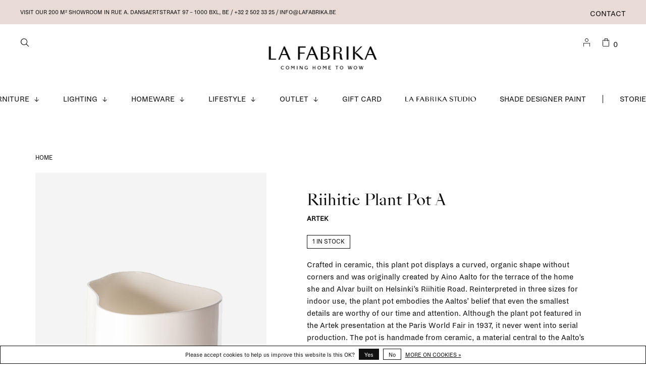

--- FILE ---
content_type: text/html;charset=utf-8
request_url: https://www.lafabrika.be/aalto-planter-a.html
body_size: 12914
content:
<!DOCTYPE html>
<html lang="en">
  <head>
        
    <meta charset="utf-8"/>
<!-- [START] 'blocks/head.rain' -->
<!--

  (c) 2008-2026 Lightspeed Netherlands B.V.
  http://www.lightspeedhq.com
  Generated: 16-01-2026 @ 08:30:13

-->
<link rel="canonical" href="https://www.lafabrika.be/aalto-planter-a.html"/>
<link rel="alternate" href="https://www.lafabrika.be/index.rss" type="application/rss+xml" title="New products"/>
<link href="https://cdn.webshopapp.com/assets/cookielaw.css?2025-02-20" rel="stylesheet" type="text/css"/>
<meta name="robots" content="noodp,noydir"/>
<meta name="google-site-verification" content="uzv2puFo9f2xtC-itHlQrPaJXBIistdLOCUZQoJBj2I"/>
<meta property="og:url" content="https://www.lafabrika.be/aalto-planter-a.html?source=facebook"/>
<meta property="og:site_name" content="La Fabrika"/>
<meta property="og:title" content="Aalto planter A"/>
<meta property="og:description" content=""/>
<meta property="og:image" content="https://cdn.webshopapp.com/shops/315525/files/398297456/artek-riihitie-plant-pot-a.jpg"/>
<script>
<meta name="facebook-domain-verification" content="3ed1gr7s26o916h13cwup5gmbtrzpm" />
</script>
<script>
(function(w,d,s,l,i){w[l]=w[l]||[];w[l].push({'gtm.start':
new Date().getTime(),event:'gtm.js'});var f=d.getElementsByTagName(s)[0],
j=d.createElement(s),dl=l!='dataLayer'?'&l='+l:'';j.async=true;j.src=
'https://www.googletagmanager.com/gtm.js?id='+i+dl;f.parentNode.insertBefore(j,f);
})(window,document,'script','dataLayer','GTM-5HGJK32')
</script>
<script src="https://www.powr.io/powr.js?external-type=lightspeed"></script>
<!--[if lt IE 9]>
<script src="https://cdn.webshopapp.com/assets/html5shiv.js?2025-02-20"></script>
<![endif]-->
<!-- [END] 'blocks/head.rain' -->
        
        
        
          <meta property="product:brand" content="Artek">      <meta property="product:availability" content="in stock">      <meta property="product:condition" content="new">
      <meta property="product:price:amount" content="171.00">
      <meta property="product:price:currency" content="EUR">
              <title>Aalto planter A - La Fabrika</title>
    <meta name="description" content="" />
    <meta name="keywords" content="Artek, Riihitie, Plant, Pot, A, design, furniture, interior, lighting, homeware, accessories, interior design, scandinavian design, interior design service, interior design studio" />
    <meta http-equiv="X-UA-Compatible" content="ie=edge">
    <meta name="viewport" content="width=device-width, initial-scale=1.0">
    <meta name="apple-mobile-web-app-capable" content="yes">
    <meta name="apple-mobile-web-app-status-bar-style" content="black">
    <meta name="viewport" content="width=device-width, initial-scale=1, maximum-scale=1, user-scalable=0"/>

    <link rel="shortcut icon" href="https://cdn.webshopapp.com/shops/315525/themes/175980/v/487893/assets/favicon.ico?20210226053540" type="image/x-icon" />
    <link href='//fonts.googleapis.com/css?family=Open%20Sans:400,400i,300,500,600,700,700i,800,900' rel='stylesheet' type='text/css'>
        	<link href='//fonts.googleapis.com/css?family=Lora:400,400i,300,500,600,700,700i,800,900' rel='stylesheet' type='text/css'>
        <link rel="stylesheet" href="https://cdn.webshopapp.com/assets/gui-2-0.css?2025-02-20" />
    <link rel="stylesheet" href="https://cdn.webshopapp.com/assets/gui-responsive-2-0.css?2025-02-20" /> 
    <link rel="stylesheet" href="https://cdn.webshopapp.com/shops/315525/themes/175980/assets/style.css?20260102105457">
    <link rel="stylesheet" href="https://cdn.webshopapp.com/shops/315525/themes/175980/assets/settings.css?20260102105457" />
    
    <link rel="stylesheet" href="https://cdn.webshopapp.com/shops/315525/themes/175980/assets/custom.css?20260102105457" />
    <link rel="stylesheet" href="https://cdn.webshopapp.com/shops/315525/themes/175980/assets/lafabrika.css?20260102105457">
    
    <script src="//ajax.googleapis.com/ajax/libs/jquery/3.0.0/jquery.min.js"></script>
    <script>
      	if( !window.jQuery ) document.write('<script src="https://cdn.webshopapp.com/shops/315525/themes/175980/assets/jquery-3.0.0.min.js?20260102105457"><\/script>');
    </script>
    <script src="//cdn.jsdelivr.net/npm/js-cookie@2/src/js.cookie.min.js"></script>
    
    <script src="https://cdn.webshopapp.com/assets/gui.js?2025-02-20"></script>
    <script src="https://cdn.webshopapp.com/assets/gui-responsive-2-0.js?2025-02-20"></script>
    <script src="https://cdn.webshopapp.com/shops/315525/themes/175980/assets/scripts-min.js?20260102105457"></script>
    
        
        
        
  </head>
  <body class="page-aalto-planter-a">
    
        
    <div class="page-content">
      
                                      	      	              	      	      	            
      <script>
      var product_image_size = '660x880x1',
          product_image_thumb = '132x176x1',
          product_in_stock_label = 'In stock',
          product_backorder_label = 'On backorder',
      		product_out_of_stock_label = 'Out of stock',
          product_multiple_variant_label = 'View all product options',
          show_variant_picker = 0,
          display_variant_picker_on = 'specific',
          show_newsletter_promo_popup = 0,
          newsletter_promo_delay = '10000',
          newsletter_promo_hide_until = '1',
      		currency_format = '€',
          number_format = '0,0.00',
      		shop_url = 'https://www.lafabrika.be/',
          shop_id = '315525',
        	readmore = 'Read more',
          search_url = "https://www.lafabrika.be/search/",
          search_empty = 'No products found',
                    view_all_results = 'View all results';
    	</script>
			
      
	<div class="top-bar">
    <div class="top-bar__content">Visit our 200 m² showroom in RUE A. DANSAERTSTRAAT 97 – 1000 Bxl, Be / +32 2 502 33 25 /  <a href="/cdn-cgi/l/email-protection" class="__cf_email__" data-cfemail="bfd6d1d9d0ffd3ded9deddcdd6d4de91ddda">[email&#160;protected]</a></div>
    <div class="top-bar__right secondary-nav nav-style">
      <ul>
                
                <li class="menu-item-desktop-only navigation--service">
          <a href="https://www.lafabrika.be/service/" title="Contact">
            Contact
          </a>
        </li>
                
        
                  
      </ul>
    </div>
	</div>

<div class="mobile-nav-overlay"></div>

<header class="site-header site-header-lg mega-menu-header menu-bottom-layout menu-bottom-layout-center has-mobile-logo">
  
    <nav class="secondary-nav nav-style secondary-nav-left">
    

    <div class="search-header secondary-style">
      <form action="https://www.lafabrika.be/search/" method="get" id="searchForm" class="ajax-enabled">
        <input type="text" name="q" autocomplete="off" value="" placeholder="What are you looking for?">
        <a href="#" class="search-close">Close</a>
        <div class="search-results"></div>
      </form>
    </div>
    <ul>
      <li class="search-trigger-item">
        <a href="#" title="Search" class="search-trigger"><span class="fab-icon fab-icon-zoom"></span></a>
      </li>
    </ul>
    
  </nav>
    
  <a href="https://www.lafabrika.be/" class="logo logo-lg logo-center">
          <img src="https://cdn.webshopapp.com/shops/315525/themes/175980/v/1618483/assets/logo.png?20221201104110" alt="La Fabrika" class="logo-image">
      <img src="https://cdn.webshopapp.com/shops/315525/themes/175980/v/1621139/assets/logo-white.png?20221201134739" alt="La Fabrika" class="logo-image logo-image-white">
              <img src="https://cdn.webshopapp.com/shops/315525/themes/175980/v/1621135/assets/logo-mobile.png?20221201134101" alt="La Fabrika" class="logo-image-mobile">
      </a>

  <nav class="main-nav nav-style">
    <ul>
      
                              	
      	                <li class="menu-item-category-10571191 has-child">
          <a href="https://www.lafabrika.be/furniture/">Furniture</a> <svg viewBox="0 0 9 9" width="12" height="9" class="main-nav__icon"><title>arrow-down</title><path fill="currentColor" d="M3.65 0h1v8.32h-1z"></path><path fill="currentColor" d="M4.16 9.53L0 5.35l.71-.7 3.45 3.46 3.45-3.46.71.7-4.16 4.18z"></path></svg>          <button class="mobile-menu-subopen"><svg viewBox="0 0 9 9" width="12" height="9" class="main-nav__icon"><title>arrow-down</title><path fill="currentColor" d="M3.65 0h1v8.32h-1z"></path><path fill="currentColor" d="M4.16 9.53L0 5.35l.71-.7 3.45 3.46 3.45-3.46.71.7-4.16 4.18z"></path></svg></button>                    <ul class="">
                                        <img data-src="https://cdn.webshopapp.com/shops/315525/files/355342739/300x300x1/furniture.jpg" data-retina="https://cdn.webshopapp.com/shops/315525/files/355342739/600x600x1/furniture.jpg" alt="Furniture" class="menu-image lazy" width="300">
                        <li class="subsubitem subsubitem--all"><a class="underline-hover" href="https://www.lafabrika.be/furniture/">All Furniture</a></li>
                          <li class="subsubitem">
                <a class="underline-hover" href="https://www.lafabrika.be/furniture/stools-benches/" title="stools &amp; benches">stools &amp; benches</a>
                                              </li>
                          <li class="subsubitem">
                <a class="underline-hover" href="https://www.lafabrika.be/furniture/coffee-side-tables/" title="coffee &amp; side tables">coffee &amp; side tables</a>
                                              </li>
                          <li class="subsubitem">
                <a class="underline-hover" href="https://www.lafabrika.be/furniture/beds-daybeds/" title="beds &amp; daybeds">beds &amp; daybeds</a>
                                              </li>
                          <li class="subsubitem">
                <a class="underline-hover" href="https://www.lafabrika.be/furniture/coatracks/" title="coatracks">coatracks</a>
                                              </li>
                          <li class="subsubitem">
                <a class="underline-hover" href="https://www.lafabrika.be/furniture/chairs/" title="chairs">chairs</a>
                                              </li>
                          <li class="subsubitem">
                <a class="underline-hover" href="https://www.lafabrika.be/furniture/lounge-chairs/" title="lounge chairs">lounge chairs</a>
                                              </li>
                          <li class="subsubitem">
                <a class="underline-hover" href="https://www.lafabrika.be/furniture/outdoor/" title="outdoor">outdoor</a>
                                              </li>
                          <li class="subsubitem">
                <a class="underline-hover" href="https://www.lafabrika.be/furniture/poufs/" title="poufs">poufs</a>
                                              </li>
                          <li class="subsubitem">
                <a class="underline-hover" href="https://www.lafabrika.be/furniture/sofas/" title="sofas">sofas</a>
                                              </li>
                          <li class="subsubitem">
                <a class="underline-hover" href="https://www.lafabrika.be/furniture/shelving-storage/" title="shelving &amp; storage ">shelving &amp; storage </a>
                                              </li>
                          <li class="subsubitem">
                <a class="underline-hover" href="https://www.lafabrika.be/furniture/tables-desks/" title="tables &amp; desks">tables &amp; desks</a>
                                              </li>
                          <li class="subsubitem">
                <a class="underline-hover" href="https://www.lafabrika.be/furniture/string-pocket/" title="String Pocket">String Pocket</a>
                                              </li>
                          <li class="subsubitem">
                <a class="underline-hover" href="https://www.lafabrika.be/furniture/string-hallway/" title="String Hallway">String Hallway</a>
                                              </li>
                          <li class="subsubitem">
                <a class="underline-hover" href="https://www.lafabrika.be/furniture/string-living-room/" title="String Living room">String Living room</a>
                                              </li>
                          <li class="subsubitem">
                <a class="underline-hover" href="https://www.lafabrika.be/furniture/string-kitchen/" title="String Kitchen">String Kitchen</a>
                                              </li>
                          <li class="subsubitem">
                <a class="underline-hover" href="https://www.lafabrika.be/furniture/string-bathroom/" title="String Bathroom">String Bathroom</a>
                                              </li>
                          <li class="subsubitem">
                <a class="underline-hover" href="https://www.lafabrika.be/furniture/string-bedroom/" title="String Bedroom">String Bedroom</a>
                                              </li>
                          <li class="subsubitem">
                <a class="underline-hover" href="https://www.lafabrika.be/furniture/string-workspace/" title="String Workspace">String Workspace</a>
                                              </li>
                          <li class="subsubitem">
                <a class="underline-hover" href="https://www.lafabrika.be/furniture/string-kids-room/" title="String Kids room">String Kids room</a>
                                              </li>
                          <li class="subsubitem">
                <a class="underline-hover" href="https://www.lafabrika.be/furniture/string-outdoor/" title="String Outdoor">String Outdoor</a>
                                              </li>
                          <li class="subsubitem">
                <a class="underline-hover" href="https://www.lafabrika.be/furniture/originals-made-with-intention/" title=" Originals made with intention"> Originals made with intention</a>
                                              </li>
                          <li class="subsubitem">
                <a class="underline-hover" href="https://www.lafabrika.be/furniture/artek-marimekko-limited-collection/" title="Artek + Marimekko Limited Collection">Artek + Marimekko Limited Collection</a>
                                              </li>
                          <li class="subsubitem">
                <a class="underline-hover" href="https://www.lafabrika.be/furniture/artek-curated-by-kelly-claessens/" title="Artek curated by Kelly Claessens">Artek curated by Kelly Claessens</a>
                                              </li>
                        <li class="subsubitem subsubitem--readmore"><a class="button button-arrow" href="https://www.lafabrika.be/furniture/">See more</a></li>
          </ul>
                  </li>
                <li class="menu-item-category-10571216 has-child">
          <a href="https://www.lafabrika.be/lighting/">Lighting</a> <svg viewBox="0 0 9 9" width="12" height="9" class="main-nav__icon"><title>arrow-down</title><path fill="currentColor" d="M3.65 0h1v8.32h-1z"></path><path fill="currentColor" d="M4.16 9.53L0 5.35l.71-.7 3.45 3.46 3.45-3.46.71.7-4.16 4.18z"></path></svg>          <button class="mobile-menu-subopen"><svg viewBox="0 0 9 9" width="12" height="9" class="main-nav__icon"><title>arrow-down</title><path fill="currentColor" d="M3.65 0h1v8.32h-1z"></path><path fill="currentColor" d="M4.16 9.53L0 5.35l.71-.7 3.45 3.46 3.45-3.46.71.7-4.16 4.18z"></path></svg></button>                    <ul class="">
                                        <img data-src="https://cdn.webshopapp.com/shops/315525/files/355313840/300x300x1/lighting.jpg" data-retina="https://cdn.webshopapp.com/shops/315525/files/355313840/600x600x1/lighting.jpg" alt="Lighting" class="menu-image lazy" width="300">
                        <li class="subsubitem subsubitem--all"><a class="underline-hover" href="https://www.lafabrika.be/lighting/">All Lighting</a></li>
                          <li class="subsubitem">
                <a class="underline-hover" href="https://www.lafabrika.be/lighting/bulbs-accessories/" title="bulbs &amp; accessories">bulbs &amp; accessories</a>
                                              </li>
                          <li class="subsubitem">
                <a class="underline-hover" href="https://www.lafabrika.be/lighting/ceiling-lamps/" title="ceiling lamps">ceiling lamps</a>
                                              </li>
                          <li class="subsubitem">
                <a class="underline-hover" href="https://www.lafabrika.be/lighting/floor-lamps/" title="floor lamps">floor lamps</a>
                                              </li>
                          <li class="subsubitem">
                <a class="underline-hover" href="https://www.lafabrika.be/lighting/pendant-lamps/" title="pendant lamps">pendant lamps</a>
                                              </li>
                          <li class="subsubitem">
                <a class="underline-hover" href="https://www.lafabrika.be/lighting/table-lamps/" title="table lamps">table lamps</a>
                                              </li>
                          <li class="subsubitem">
                <a class="underline-hover" href="https://www.lafabrika.be/lighting/portable-lamps/" title="portable lamps">portable lamps</a>
                                              </li>
                          <li class="subsubitem">
                <a class="underline-hover" href="https://www.lafabrika.be/lighting/wall-lamps/" title="wall lamps">wall lamps</a>
                                              </li>
                          <li class="subsubitem">
                <a class="underline-hover" href="https://www.lafabrika.be/lighting/collect-lighting-series/" title="Collect Lighting Series">Collect Lighting Series</a>
                                              </li>
                          <li class="subsubitem">
                <a class="underline-hover" href="https://www.lafabrika.be/lighting/formakami-series/" title="Formakami Series">Formakami Series</a>
                                              </li>
                          <li class="subsubitem">
                <a class="underline-hover" href="https://www.lafabrika.be/lighting/vuelta-lamps/" title="Vuelta lamps">Vuelta lamps</a>
                                              </li>
                          <li class="subsubitem">
                <a class="underline-hover" href="https://www.lafabrika.be/lighting/halo-collection/" title="Halo Collection">Halo Collection</a>
                                              </li>
                          <li class="subsubitem">
                <a class="underline-hover" href="https://www.lafabrika.be/lighting/hebe-post-collection/" title="Hebe &amp; Post Collection">Hebe &amp; Post Collection</a>
                                              </li>
                          <li class="subsubitem">
                <a class="underline-hover" href="https://www.lafabrika.be/lighting/journey-shy/" title="Journey SHY">Journey SHY</a>
                                              </li>
                          <li class="subsubitem">
                <a class="underline-hover" href="https://www.lafabrika.be/lighting/arum-collection/" title="Arum Collection">Arum Collection</a>
                                              </li>
                          <li class="subsubitem">
                <a class="underline-hover" href="https://www.lafabrika.be/lighting/flowerpot-collection/" title="Flowerpot Collection">Flowerpot Collection</a>
                                              </li>
                          <li class="subsubitem">
                <a class="underline-hover" href="https://www.lafabrika.be/lighting/valerie-objects-lamp-collection/" title="Valerie Objects Lamp Collection">Valerie Objects Lamp Collection</a>
                                              </li>
                          <li class="subsubitem">
                <a class="underline-hover" href="https://www.lafabrika.be/lighting/matin-lamps/" title="Matin lamps">Matin lamps</a>
                                              </li>
                        <li class="subsubitem subsubitem--readmore"><a class="button button-arrow" href="https://www.lafabrika.be/lighting/">See more</a></li>
          </ul>
                  </li>
                <li class="menu-item-category-10571188 has-child">
          <a href="https://www.lafabrika.be/homeware/">Homeware</a> <svg viewBox="0 0 9 9" width="12" height="9" class="main-nav__icon"><title>arrow-down</title><path fill="currentColor" d="M3.65 0h1v8.32h-1z"></path><path fill="currentColor" d="M4.16 9.53L0 5.35l.71-.7 3.45 3.46 3.45-3.46.71.7-4.16 4.18z"></path></svg>          <button class="mobile-menu-subopen"><svg viewBox="0 0 9 9" width="12" height="9" class="main-nav__icon"><title>arrow-down</title><path fill="currentColor" d="M3.65 0h1v8.32h-1z"></path><path fill="currentColor" d="M4.16 9.53L0 5.35l.71-.7 3.45 3.46 3.45-3.46.71.7-4.16 4.18z"></path></svg></button>                    <ul class="">
                                        <img data-src="https://cdn.webshopapp.com/shops/315525/files/355344049/300x300x1/homeware.jpg" data-retina="https://cdn.webshopapp.com/shops/315525/files/355344049/600x600x1/homeware.jpg" alt="Homeware" class="menu-image lazy" width="300">
                        <li class="subsubitem subsubitem--all"><a class="underline-hover" href="https://www.lafabrika.be/homeware/">All Homeware</a></li>
                          <li class="subsubitem">
                <a class="underline-hover" href="https://www.lafabrika.be/homeware/ceramics/" title="ceramics">ceramics</a>
                                              </li>
                          <li class="subsubitem">
                <a class="underline-hover" href="https://www.lafabrika.be/homeware/mirrors/" title="mirrors">mirrors</a>
                                              </li>
                          <li class="subsubitem">
                <a class="underline-hover" href="https://www.lafabrika.be/homeware/bedroom-accessories/" title="bedroom accessories">bedroom accessories</a>
                                              </li>
                          <li class="subsubitem">
                <a class="underline-hover" href="https://www.lafabrika.be/homeware/kitchen-accessories/" title="kitchen accessories">kitchen accessories</a>
                                              </li>
                          <li class="subsubitem">
                <a class="underline-hover" href="https://www.lafabrika.be/homeware/bathroom-accessories/" title="bathroom accessories">bathroom accessories</a>
                                              </li>
                          <li class="subsubitem">
                <a class="underline-hover" href="https://www.lafabrika.be/homeware/towels/" title="towels">towels</a>
                                              </li>
                          <li class="subsubitem">
                <a class="underline-hover" href="https://www.lafabrika.be/homeware/rugs/" title="rugs">rugs</a>
                                              </li>
                          <li class="subsubitem">
                <a class="underline-hover" href="https://www.lafabrika.be/homeware/trays-small-storage/" title="trays &amp; small storage">trays &amp; small storage</a>
                                              </li>
                          <li class="subsubitem">
                <a class="underline-hover" href="https://www.lafabrika.be/homeware/clocks/" title="clocks">clocks</a>
                                              </li>
                          <li class="subsubitem">
                <a class="underline-hover" href="https://www.lafabrika.be/homeware/plant-pots-holders/" title="plant pots &amp; holders">plant pots &amp; holders</a>
                                              </li>
                          <li class="subsubitem">
                <a class="underline-hover" href="https://www.lafabrika.be/homeware/hooks-hangers/" title="hooks &amp; hangers">hooks &amp; hangers</a>
                                              </li>
                          <li class="subsubitem">
                <a class="underline-hover" href="https://www.lafabrika.be/homeware/glassware/" title="glassware">glassware</a>
                                              </li>
                          <li class="subsubitem">
                <a class="underline-hover" href="https://www.lafabrika.be/homeware/candles-candleholders/" title="candles &amp; candleholders">candles &amp; candleholders</a>
                                              </li>
                          <li class="subsubitem">
                <a class="underline-hover" href="https://www.lafabrika.be/homeware/cushions/" title="cushions">cushions</a>
                                              </li>
                          <li class="subsubitem">
                <a class="underline-hover" href="https://www.lafabrika.be/homeware/frames/" title="frames">frames</a>
                                              </li>
                          <li class="subsubitem">
                <a class="underline-hover" href="https://www.lafabrika.be/homeware/objects/" title="objects">objects</a>
                                              </li>
                          <li class="subsubitem">
                <a class="underline-hover" href="https://www.lafabrika.be/homeware/plaids-blankets/" title="plaids &amp; blankets">plaids &amp; blankets</a>
                                              </li>
                          <li class="subsubitem">
                <a class="underline-hover" href="https://www.lafabrika.be/homeware/vases/" title="vases">vases</a>
                                              </li>
                          <li class="subsubitem">
                <a class="underline-hover" href="https://www.lafabrika.be/homeware/wallpaper/" title="wallpaper">wallpaper</a>
                                              </li>
                          <li class="subsubitem">
                <a class="underline-hover" href="https://www.lafabrika.be/homeware/scents-for-home/" title="scents for home">scents for home</a>
                                              </li>
                          <li class="subsubitem">
                <a class="underline-hover" href="https://www.lafabrika.be/homeware/sowden-collection/" title="Sowden collection">Sowden collection</a>
                                              </li>
                          <li class="subsubitem">
                <a class="underline-hover" href="https://www.lafabrika.be/homeware/ripple-series/" title="Ripple series">Ripple series</a>
                                              </li>
                          <li class="subsubitem">
                <a class="underline-hover" href="https://www.lafabrika.be/homeware/flow-series/" title="Flow Series">Flow Series</a>
                                              </li>
                          <li class="subsubitem">
                <a class="underline-hover" href="https://www.lafabrika.be/homeware/shop-the-look/" title="Shop the Look">Shop the Look</a>
                                              </li>
                          <li class="subsubitem">
                <a class="underline-hover" href="https://www.lafabrika.be/homeware/summer-inside-out/" title="Summer inside &amp; out">Summer inside &amp; out</a>
                                              </li>
                        <li class="subsubitem subsubitem--readmore"><a class="button button-arrow" href="https://www.lafabrika.be/homeware/">See more</a></li>
          </ul>
                  </li>
                <li class="menu-item-category-10571194 has-child">
          <a href="https://www.lafabrika.be/lifestyle/">Lifestyle</a> <svg viewBox="0 0 9 9" width="12" height="9" class="main-nav__icon"><title>arrow-down</title><path fill="currentColor" d="M3.65 0h1v8.32h-1z"></path><path fill="currentColor" d="M4.16 9.53L0 5.35l.71-.7 3.45 3.46 3.45-3.46.71.7-4.16 4.18z"></path></svg>          <button class="mobile-menu-subopen"><svg viewBox="0 0 9 9" width="12" height="9" class="main-nav__icon"><title>arrow-down</title><path fill="currentColor" d="M3.65 0h1v8.32h-1z"></path><path fill="currentColor" d="M4.16 9.53L0 5.35l.71-.7 3.45 3.46 3.45-3.46.71.7-4.16 4.18z"></path></svg></button>                    <ul class="">
                                        <img data-src="https://cdn.webshopapp.com/shops/315525/files/355313399/300x300x1/lifestyle.jpg" data-retina="https://cdn.webshopapp.com/shops/315525/files/355313399/600x600x1/lifestyle.jpg" alt="Lifestyle" class="menu-image lazy" width="300">
                        <li class="subsubitem subsubitem--all"><a class="underline-hover" href="https://www.lafabrika.be/lifestyle/">All Lifestyle</a></li>
                          <li class="subsubitem">
                <a class="underline-hover" href="https://www.lafabrika.be/lifestyle/beauty/" title="beauty">beauty</a>
                                              </li>
                          <li class="subsubitem">
                <a class="underline-hover" href="https://www.lafabrika.be/lifestyle/books/" title="books">books</a>
                                              </li>
                          <li class="subsubitem">
                <a class="underline-hover" href="https://www.lafabrika.be/lifestyle/greeting-cards/" title="greeting cards">greeting cards</a>
                                              </li>
                          <li class="subsubitem">
                <a class="underline-hover" href="https://www.lafabrika.be/lifestyle/stationary/" title="stationary">stationary</a>
                                              </li>
                          <li class="subsubitem">
                <a class="underline-hover" href="https://www.lafabrika.be/lifestyle/posters-prints/" title="posters &amp; prints">posters &amp; prints</a>
                                              </li>
                          <li class="subsubitem">
                <a class="underline-hover" href="https://www.lafabrika.be/lifestyle/board-games/" title="board games">board games</a>
                                              </li>
                          <li class="subsubitem">
                <a class="underline-hover" href="https://www.lafabrika.be/lifestyle/gifts/" title="Gifts">Gifts</a>
                                              </li>
                          <li class="subsubitem">
                <a class="underline-hover" href="https://www.lafabrika.be/lifestyle/party-items/" title="Party items">Party items</a>
                                              </li>
                          <li class="subsubitem">
                <a class="underline-hover" href="https://www.lafabrika.be/lifestyle/la-fabrika-gift-guide/" title="La Fabrika Gift Guide">La Fabrika Gift Guide</a>
                                              </li>
                        <li class="subsubitem subsubitem--readmore"><a class="button button-arrow" href="https://www.lafabrika.be/lifestyle/">See more</a></li>
          </ul>
                  </li>
                <li class="menu-item-category-10593068 has-child">
          <a href="https://www.lafabrika.be/outlet/">Outlet</a> <svg viewBox="0 0 9 9" width="12" height="9" class="main-nav__icon"><title>arrow-down</title><path fill="currentColor" d="M3.65 0h1v8.32h-1z"></path><path fill="currentColor" d="M4.16 9.53L0 5.35l.71-.7 3.45 3.46 3.45-3.46.71.7-4.16 4.18z"></path></svg>          <button class="mobile-menu-subopen"><svg viewBox="0 0 9 9" width="12" height="9" class="main-nav__icon"><title>arrow-down</title><path fill="currentColor" d="M3.65 0h1v8.32h-1z"></path><path fill="currentColor" d="M4.16 9.53L0 5.35l.71-.7 3.45 3.46 3.45-3.46.71.7-4.16 4.18z"></path></svg></button>                    <ul class="">
                                        <img data-src="https://cdn.webshopapp.com/shops/315525/files/392618485/300x300x1/outlet.jpg" data-retina="https://cdn.webshopapp.com/shops/315525/files/392618485/600x600x1/outlet.jpg" alt="Outlet" class="menu-image lazy" width="300">
                        <li class="subsubitem subsubitem--all"><a class="underline-hover" href="https://www.lafabrika.be/outlet/">All Outlet</a></li>
                          <li class="subsubitem">
                <a class="underline-hover" href="https://www.lafabrika.be/outlet/15/" title="15%">15%</a>
                                              </li>
                          <li class="subsubitem">
                <a class="underline-hover" href="https://www.lafabrika.be/outlet/20/" title="20%">20%</a>
                                              </li>
                          <li class="subsubitem">
                <a class="underline-hover" href="https://www.lafabrika.be/outlet/30/" title="30%">30%</a>
                                              </li>
                          <li class="subsubitem">
                <a class="underline-hover" href="https://www.lafabrika.be/outlet/40/" title="40%">40%</a>
                                              </li>
                          <li class="subsubitem">
                <a class="underline-hover" href="https://www.lafabrika.be/outlet/50/" title="50%">50%</a>
                                              </li>
                          <li class="subsubitem">
                <a class="underline-hover" href="https://www.lafabrika.be/outlet/60/" title="60%">60%</a>
                                              </li>
                          <li class="subsubitem">
                <a class="underline-hover" href="https://www.lafabrika.be/outlet/70/" title="70%">70%</a>
                                              </li>
                          <li class="subsubitem">
                <a class="underline-hover" href="https://www.lafabrika.be/outlet/ex-display/" title="Ex-display">Ex-display</a>
                                              </li>
                          <li class="subsubitem">
                <a class="underline-hover" href="https://www.lafabrika.be/outlet/string-campaign/" title="STRING Campaign">STRING Campaign</a>
                                              </li>
                        <li class="subsubitem subsubitem--readmore"><a class="button button-arrow" href="https://www.lafabrika.be/outlet/">See more</a></li>
          </ul>
                  </li>
                      
                        
      	        <li class="navigation--/buy-gift-card">
          <a href="https://www.lafabrika.be/buy-gift-card/" title="Gift Card">
            Gift Card
          </a>
        </li>
                <li class="navigation--https://www.lafabrikastudio.be/">
          <a href="https://www.lafabrikastudio.be/" title="La Fabrika Studio" target="_blank">
            La Fabrika Studio
          </a>
        </li>
                <li class="navigation--https://www.shade.be/en/">
          <a href="https://www.shade.be/en/" title="Shade  Designer Paint" target="_blank">
            Shade  Designer Paint
          </a>
        </li>
              
                        	<li class="menu-separator"></li>
      	                <li class="blog-menu-item"><a href="https://www.lafabrika.be/blogs/stories/" title="Stories">Stories</a></li>
                      
                              
      
      <li class="menu-item-mobile-only m-t-30">
                <a href="#" title="Login / Register" data-featherlight="#loginModal"><span class="fab-icon fab-icon-La-Fabrika_icons-07"></span></a>
              </li>
      
            
              
      
    </ul>
  </nav>

  <nav class="secondary-nav nav-style">
     <div class="search-header secondary-style search-trigger-center-fix">
      <form action="https://www.lafabrika.be/search/" method="get" id="searchForm" class="ajax-enabled">
        <input type="text" name="q" autocomplete="off" value="" placeholder="Search for product">
        <a href="#" class="search-close">Close</a>
        <div class="search-results"></div>
      </form>
    </div>
    
    <ul>
      <li class="menu-item-desktop-only menu-item-account">
                <a href="#" title="Login / Register" data-featherlight="#loginModal"><span class="fab-icon fab-icon-La-Fabrika_icons-07"></span></a>
              </li>
      
            
            
      <li>
        <a href="#" title="Cart" class="cart-trigger"><span class="fab-icon fab-icon-La-Fabrika_icons-09"></span>0</a>
      </li>

      <li class="search-trigger-item search-trigger-center-fix">
        <a href="#" title="Search" class="search-trigger"><span class="fab-icon fab-icon-zoom"></span></a>
      </li>
    </ul>

   
    
    <a class="burger">
      <span></span>
    </a>
    
  </nav>
</header>      <div itemscope itemtype="http://schema.org/BreadcrumbList">
	<div itemprop="itemListElement" itemscope itemtype="http://schema.org/ListItem">
    <a itemprop="item" href="https://www.lafabrika.be/"><span itemprop="name" content="Home"></span></a>
    <meta itemprop="position" content="1" />
  </div>
    	<div itemprop="itemListElement" itemscope itemtype="http://schema.org/ListItem">
      <a itemprop="item" href="https://www.lafabrika.be/aalto-planter-a.html"><span itemprop="name" content="Riihitie Plant Pot A"></span></a>
      <meta itemprop="position" content="2" />
    </div>
  </div>

<div itemscope itemtype="https://schema.org/Product">
  <meta itemprop="name" content="Artek Riihitie Plant Pot A">
  <meta itemprop="brand" content="Artek" />  <meta itemprop="description" content="Crafted in ceramic, this plant pot displays a curved, organic shape without corners and was originally created by Aino Aalto. The plant pot embodies the Aaltos’ belief that even the smallest details are worthy of our time and attention." />  <meta itemprop="image" content="https://cdn.webshopapp.com/shops/315525/files/398297456/300x250x2/artek-riihitie-plant-pot-a.jpg" />  
    <meta itemprop="mpn" content="28608801" />    <div itemprop="offers" itemscope itemtype="https://schema.org/Offer">
    <meta itemprop="priceCurrency" content="EUR">
    <meta itemprop="price" content="171.00" />
    <meta itemprop="itemCondition" itemtype="https://schema.org/OfferItemCondition" content="https://schema.org/NewCondition"/>
   	    <meta itemprop="availability" content="https://schema.org/InStock"/>
    <meta itemprop="inventoryLevel" content="1" />
        <meta itemprop="url" content="https://www.lafabrika.be/aalto-planter-a.html" />  </div>
    </div>
      <div class="cart-sidebar-container">
  <div class="cart-sidebar">
    <button class="cart-sidebar-close" aria-label="Close">✕</button>
    <div class="cart-sidebar-title m-b-30">
      <h5 class="text-center">Shopping Cart</h5>
    </div>
    
    <div class="cart-sidebar-body">
        
      <div class="no-cart-products">No products found...</div>
      
    </div>
    
      </div>
</div>      <!-- Login Modal -->
<div class="modal-lighbox login-modal" id="loginModal">
  <div class="row">
    <div class="col-sm-6 m-b-30 p-l-30 sm-p-l-15">
      <h4>New customers</h4>
      <p class="register-subtitle">Create an account to save your info for future purchases</p>
      <a class="button button-arrow" href="https://www.lafabrika.be/account/register/" title="Create an account">Create an account</a>
    </div>
    <div class="col-sm-6 m-b-30 login-row p-r-30 sm-p-r-15">
      <h4>Registered customers</h4>
      <p>Log in if you have an account</p>
      <form action="https://www.lafabrika.be/account/loginPost/?return=https%3A%2F%2Fwww.lafabrika.be%2Faalto-planter-a.html" method="post" class="secondary-styl">
        <input type="hidden" name="key" value="eca72c8771681fcc7e85e63b0159a117" />
        <div class="form-row">
          <input type="text" name="email" autocomplete="on" placeholder="Email address" class="required" />
        </div>
        <div class="form-row">
          <input type="password" name="password" autocomplete="on" placeholder="Password" class="required" />
        </div>
        <div class="">
          <a class="button button-arrow button-solid button-block popup-validation m-b-15" href="javascript:;" title="Login">Login</a>
                  </div>
      </form>
    </div>
    
  </div>
  <div class="text-center forgot-password">
    <a class="forgot-pw" href="https://www.lafabrika.be/account/password/">Forgot your password?</a>
  </div>
</div>      
      <main class="main-content">
                  		
<div class="container">
  <!-- Single product into -->
  <div class="product-intro" data-brand="Artek">
    
        <!-- Breadcrumbs -->
    <div class="breadcrumbs">
      <a href="https://www.lafabrika.be/" title="Home">Home</a>
                      </div>  
        
    <div class="row">
      <div class="col-md-5 stick-it-in">
        <div class="product-media">
          
          <div class="product-images">
                        <div class="product-image">
              <a href="https://cdn.webshopapp.com/shops/315525/files/398297456/image.jpg" data-caption="">
                <img src="https://cdn.webshopapp.com/shops/315525/files/398297456/768x1024x3/artek-riihitie-plant-pot-a.jpg" data-thumb="https://cdn.webshopapp.com/shops/315525/files/398297456/132x176x1/image.jpg" height="1024" width="768">
              </a>
            </div>
                        <div class="product-image">
              <a href="https://cdn.webshopapp.com/shops/315525/files/398297498/image.jpg" data-caption="">
                <img src="https://cdn.webshopapp.com/shops/315525/files/398297498/768x1024x3/artek-riihitie-plant-pot-a.jpg" data-thumb="https://cdn.webshopapp.com/shops/315525/files/398297498/132x176x1/image.jpg" height="1024" width="768">
              </a>
            </div>
                        <div class="product-image">
              <a href="https://cdn.webshopapp.com/shops/315525/files/398297458/image.jpg" data-caption="">
                <img src="https://cdn.webshopapp.com/shops/315525/files/398297458/768x1024x3/artek-riihitie-plant-pot-a.jpg" data-thumb="https://cdn.webshopapp.com/shops/315525/files/398297458/132x176x1/image.jpg" height="1024" width="768">
              </a>
            </div>
                        <div class="product-image">
              <a href="https://cdn.webshopapp.com/shops/315525/files/398297462/image.jpg" data-caption="">
                <img src="https://cdn.webshopapp.com/shops/315525/files/398297462/768x1024x3/artek-riihitie-plant-pot-a.jpg" data-thumb="https://cdn.webshopapp.com/shops/315525/files/398297462/132x176x1/image.jpg" height="1024" width="768">
              </a>
            </div>
                        <div class="product-image">
              <a href="https://cdn.webshopapp.com/shops/315525/files/398297336/image.jpg" data-caption="">
                <img src="https://cdn.webshopapp.com/shops/315525/files/398297336/768x1024x3/artek-riihitie-plant-pot-a.jpg" data-thumb="https://cdn.webshopapp.com/shops/315525/files/398297336/132x176x1/image.jpg" height="1024" width="768">
              </a>
            </div>
                        <div class="product-image">
              <a href="https://cdn.webshopapp.com/shops/315525/files/398297335/image.jpg" data-caption="">
                <img src="https://cdn.webshopapp.com/shops/315525/files/398297335/768x1024x3/artek-riihitie-plant-pot-a.jpg" data-thumb="https://cdn.webshopapp.com/shops/315525/files/398297335/132x176x1/image.jpg" height="1024" width="768">
              </a>
            </div>
                        <div class="product-image">
              <a href="https://cdn.webshopapp.com/shops/315525/files/398297408/image.jpg" data-caption="">
                <img src="https://cdn.webshopapp.com/shops/315525/files/398297408/768x1024x3/artek-riihitie-plant-pot-a.jpg" data-thumb="https://cdn.webshopapp.com/shops/315525/files/398297408/132x176x1/image.jpg" height="1024" width="768">
              </a>
            </div>
                        <div class="product-image">
              <a href="https://cdn.webshopapp.com/shops/315525/files/398297338/image.jpg" data-caption="">
                <img src="https://cdn.webshopapp.com/shops/315525/files/398297338/768x1024x3/artek-riihitie-plant-pot-a.jpg" data-thumb="https://cdn.webshopapp.com/shops/315525/files/398297338/132x176x1/image.jpg" height="1024" width="768">
              </a>
            </div>
                        <div class="product-image">
              <a href="https://cdn.webshopapp.com/shops/315525/files/398297339/image.jpg" data-caption="">
                <img src="https://cdn.webshopapp.com/shops/315525/files/398297339/768x1024x3/artek-riihitie-plant-pot-a.jpg" data-thumb="https://cdn.webshopapp.com/shops/315525/files/398297339/132x176x1/image.jpg" height="1024" width="768">
              </a>
            </div>
                        <div class="product-image">
              <a href="https://cdn.webshopapp.com/shops/315525/files/398297342/image.jpg" data-caption="">
                <img src="https://cdn.webshopapp.com/shops/315525/files/398297342/768x1024x3/artek-riihitie-plant-pot-a.jpg" data-thumb="https://cdn.webshopapp.com/shops/315525/files/398297342/132x176x1/image.jpg" height="1024" width="768">
              </a>
            </div>
                        <div class="product-image">
              <a href="https://cdn.webshopapp.com/shops/315525/files/398297514/image.jpg" data-caption="">
                <img src="https://cdn.webshopapp.com/shops/315525/files/398297514/768x1024x3/artek-riihitie-plant-pot-a.jpg" data-thumb="https://cdn.webshopapp.com/shops/315525/files/398297514/132x176x1/image.jpg" height="1024" width="768">
              </a>
            </div>
                      </div>
          
        </div>
      </div>
      <div class="col-md-7">
        <div class="product-content single-product-content" data-url="https://www.lafabrika.be/aalto-planter-a.html">
          
          
          <h1 class="h3 m-b-10">Riihitie Plant Pot A</h1>
          
                      <div class="brand-name"><a href="https://www.lafabrika.be/brands/artek/">Artek</a></div>
                    
          <div class="row product-meta">
            <div class="col-md-6">
            </div>
          </div>
          
          <div class="row m-b-20">
            <div class="col-xs-8">
              
                            <div class="stock">
                                <div>1 In stock</div>
                              </div>
                            

                            <div class="ratings">
                                                      <div class="align-bottom">
                    <div class="product-code"><span class="title">Article code</span> 28608801</div>
                  </div>
                  
              </div>
                            
              
            </div>
            <div class="col-xs-4 text-right">
            
              
                            
            </div>
          </div>

          <div class="product-description m-b-40 sm-m-b-30">
                        <p>Crafted in ceramic, this plant pot displays a curved, organic shape without corners and was originally created by Aino Aalto for the terrace of the home she and Alvar built on Helsinki’s Riihitie Road. Reinterpreted in three sizes for indoor use, the plant pot embodies the Aaltos’ belief that even the smallest details are worthy of our time and attention. Although the plant pot featured in the Artek presentation at the Paris World Fair in 1937, it never went into serial production. The pot is handmade from ceramic, a material central to the Aalto’s building vocabulary.<br /><br />Material:<br />handmade ceramic<br /><br />Dimensions:<br />small - 16 x 20,5 x h 12 cm<br />large - 27 x 40 x h 20 cm</p>
          </div>
          
                    
                  
          
          
          <form action="https://www.lafabrika.be/cart/add/262140321/" id="product_configure_form" method="post" class="product_configure_form" data-cart-bulk-url="https://www.lafabrika.be/cart/addBulk/">
            
            <div class="product_configure_form_wrapper">

                            
                                                        
              
              
                                <div class="product-option">
                    <input type="hidden" name="bundle_id" id="product_configure_bundle_id" value="">
<div class="product-configure">
  <div class="product-configure-options" aria-label="Select an option of the product. This will reload the page to show the new option." role="region">
    <div class="product-configure-options-option">
      <label for="product_configure_option_colour">Colour: <em aria-hidden="true">*</em></label>
      <select name="matrix[colour]" id="product_configure_option_colour" onchange="document.getElementById('product_configure_form').action = 'https://www.lafabrika.be/product/matrix/132395261/'; document.getElementById('product_configure_form').submit();" aria-required="true">
        <option value="-+white" selected="selected">- white</option>
        <option value="-+blue">- blue</option>
        <option value="-+light+grey">- light grey</option>
      </select>
      <div class="product-configure-clear"></div>
    </div>
    <div class="product-configure-options-option">
      <label for="product_configure_option_dimension">Dimension: <em aria-hidden="true">*</em></label>
      <select name="matrix[dimension]" id="product_configure_option_dimension" onchange="document.getElementById('product_configure_form').action = 'https://www.lafabrika.be/product/matrix/132395261/'; document.getElementById('product_configure_form').submit();" aria-required="true">
        <option value="-+S">- S</option>
        <option value="-+L" selected="selected">- L</option>
      </select>
      <div class="product-configure-clear"></div>
    </div>
  </div>
<input type="hidden" name="matrix_non_exists" value="">
</div>

                </div>
                                
              
              
                            <div class="input-wrap quantity-selector"><label>Quantity:</label><input type="text" name="quantity" value="1" /><div class="change"><a href="javascript:;" onclick="changeQuantity('add', $(this));" class="up">+</a><a href="javascript:;" onclick="changeQuantity('remove', $(this));" class="down">-</a></div></div></div><div class="row"><div class="col-md-6"><div class="price"><span class="new-price"><span class="price-update" data-price="171">€171,00</span></span></div><!-- Delivery timeframe --><div class="delivery-timeframe m-t-20"><div class="delivery-timeframe__title">Delivery time</div><div class="delivery-timeframe__content">1 - 3 days</div></div></div><div class="col-md-6 text-right"><div class="text-right m-b-10"><a href="#" data-featherlight="#loginModal" title="Add to wishlist" class="favourites m-r-5" id="addtowishlist">
                    Add to wishlist <span class="fab-icon fab-icon-La-Fabrika_icons-10"></span></a></div><a href="javascript:;" class="button inline-block button-arrow button-solid add-to-cart-trigger m-t-30" title="Add to cart" id="addtocart">Add to cart</a>                                  </div>
              </div>
      
            
                        <div class="m-t-10 m-b-10">
              
                            
              
            </div>
                        
                        
            <div class="shipping-notice">
              <h5>Shipping costs &amp; returns</h5>
              <p>For shipping info and costs, <a href="/service/shipping-returns/">click here</a></p>
              <p>Most items can be returned within 14 calendar days after day of reception or exchanged for another item in the La Fabrika store. Items made to your specifications (think of made-to-order such as upholstered items, ...) can't be returned or exchanged. When in doubt, please contact us. <a href='/service/general-terms-conditions/'>More info</a></p>
            </div>
          </form>
            
                  </div>
      </div>
    </div>
  </div>
  
  
    
    
    
  
  <div class="fabrika-studio-product text-center">
    <a href="/blogs/la-fabrika-studio/" title="La Fabrika Studio"><span class="fab-icon fab-icon-La-Fabrika_icons_def-05"></span></a>
    
  	<h3>La Fabrika Studio</h3>
    <p>Need some help to design your interior? From the redecoration of a room to custom made furniture to complete renovation projects, our team of talented interior designers is happy to guide you in your project!</p>
    <p class="bold">Discover how we can bring your interior project to life at <a href="https://www.lafabrikastudio.be" target="_blank">La Fabrika Studio</a></p>
  </div>
  
  
  
      
  
    <!-- Related products list -->
  <div class="featured-products related-products">
    <div class="section-title clearfix">
      <h3>Related products</h3>
            <a href="https://www.lafabrika.be/" class="button button-arrow">Back to home</a>
          </div>
    <div class="products-list product-list-carousel row">
      
      	      		      	      	
                                                                  <div class="col-xs-6 col-md-3">
            
<!-- QuickView Modal -->
<div class="modal-lighbox product-modal" id="132395714">
  <div class="product-modal-media">
    <div class="product-figure" style="background-image: url('https://cdn.webshopapp.com/shops/315525/files/398300456/image.jpg')"></div>
  </div>

  <div class="product-modal-content">
          <div class="brand-name">Artek</div>
        <h4>Riihitie Plant Pot B</h4>
    <div class="price">
            <span class="new-price">€171,00</span>
                      </div>
    
    <div class="row m-b-20">
      <div class="col-xs-8">
        
                <div class="stock show-stock-level">
                    <div class="">In stock</div>
                  </div>
                
                <div class="ratings">
                                    <div class="align-bottom">
              <div class="product-code"><span class="title">Article code</span> 28608702</div>
            </div>
            
        </div>
        
      </div>
      <div class="col-xs-4 text-right">
                <a href="https://www.lafabrika.be/account/wishlistAdd/132395714/?variant_id=262141245" class="favourites addtowishlist_132395714" title="Add to wishlist">
          <i class="nc-icon-mini health_heartbeat-16"></i>
        </a>
              </div>
    </div>
    
        <div class="product-description m-b-50 sm-m-b-40 paragraph-small">
      Crafted in ceramic, this plant pot displays a curved, organic shape without corners and was originally created by Aino Aalto. The plant pot embodies the Aaltos’ belief that even the smallest details are worthy of our time and attention.
    </div>
        
    <form action="https://www.lafabrika.be/cart/add/262141245/" method="post" class="product_configure_form">
      
      <div class="product_configure_form_wrapper">
      <div class="product-configure modal-variants-waiting">
        <div class="product-configure-variants" data-variant-name="">
          <label>Select: <em>*</em></label>
          <select class="product-options-input"></select>
        </div>
      </div>

        <div class="cart"><div class="input-wrap quantity-selector"><label>Quantity:</label><input type="text" name="quantity" value="1" /><div class="change"><a href="javascript:;" onclick="changeQuantity('add', $(this));" class="up">+</a><a href="javascript:;" onclick="changeQuantity('remove', $(this));" class="down">-</a></div></div><a href="javascript:;" onclick="$(this).closest('form').submit();" class="button button-arrow button-solid addtocart_132395714" title="Add to cart">Add to cart</a></div>			</div>
    </form>
  </div>

</div>

<div class="product-element" itemscope="" itemtype="http://schema.org/Product">

  <a href="https://www.lafabrika.be/aalto-planter-b.html" title="Artek Riihitie Plant Pot B" class="product-image-wrapper hover-image">
        <img src="https://cdn.webshopapp.com/shops/315525/themes/175980/assets/placeholder-loading-660x880.png?20260102105457" data-src="https://cdn.webshopapp.com/shops/315525/files/398300456/330x440x1/artek-riihitie-plant-pot-b.jpg"  data-srcset="https://cdn.webshopapp.com/shops/315525/files/398300456/660x880x1/artek-riihitie-plant-pot-b.jpg 660w" width="768" height="1024" alt="Artek Riihitie Plant Pot B" title="Artek Riihitie Plant Pot B" class="lazy-product"/>
      </a>
  
  <div class="product-labels"></div>  
    
  <div class="product-actions">
    <div class="row product-actions-items">
      
      
        <div class="col-xs-6 text-left p-r-0 p-l-0">
          <form action="https://www.lafabrika.be/cart/add/262141245/" method="post" class="quickAddCart">
          	<a href="javascript:;" onclick="$(this).closest('form').submit();" class="addtocart_132395714">Add to cart<span class="nc-icon-mini shopping_bag-20"></span></a>
          </form>
        </div>
      
      
                <div class="favourites-products">

                              <a href="#" data-featherlight="#loginModal" title="Add to wishlist" class="favourites addtowishlist_132395714 m-r-5">
            <i class="nc-icon-mini health_heartbeat-16"></i>
          </a>
                    
          
        </div>
        
                <div class="col-xs-6 p-r-0 p-l-0">
          <a href="#132395714" class="quickview-trigger quickview_132395714" data-product-url="https://www.lafabrika.be/aalto-planter-b.html">Quickview<span class="nc-icon-mini ui-1_zoom"></span></a>
        </div>
              
    </div>
  </div>
  <a href="https://www.lafabrika.be/aalto-planter-b.html" title="Artek Riihitie Plant Pot B" class="product-description-footer">
    
        <div class="product-brand">Artek</div>
        
    <div class="product-title">
      Riihitie Plant Pot B
    </div>
    
        
        
    <meta itemprop="name" content="Artek Riihitie Plant Pot B">
    <meta itemprop="brand" content="Artek" />    <meta itemprop="description" content="Crafted in ceramic, this plant pot displays a curved, organic shape without corners and was originally created by Aino Aalto. The plant pot embodies the Aaltos’ belief that even the smallest details are worthy of our time and attention." />    <meta itemprop="image" content="https://cdn.webshopapp.com/shops/315525/files/398300456/660x880x1/artek-riihitie-plant-pot-b.jpg" />  
        <meta itemprop="mpn" content="28608702" />        <div itemprop="offers" itemscope itemtype="https://schema.org/Offer">
      <meta itemprop="priceCurrency" content="EUR">
      <meta itemprop="price" content="171.00" />
      <meta itemprop="itemCondition" itemtype="https://schema.org/OfferItemCondition" content="https://schema.org/NewCondition"/>
     	      <meta itemprop="availability" content="https://schema.org/InStock"/>
            <meta itemprop="url" content="https://www.lafabrika.be/aalto-planter-b.html" />          </div>
    
    <div class="product-price">
      <span class="product-price-change">
          
        <span class="new-price">€171,00</span>
      </span>

            <div class="unit-price"></div>
            
       
    </div>
  </a>
</div>

          </div>
            </div>
  </div>
      
    
</div>

<web-component-embed id="X5YNll" app_slug="countdown-timer"></web-component-embed><script data-cfasync="false" src="/cdn-cgi/scripts/5c5dd728/cloudflare-static/email-decode.min.js"></script><script src="https://app.powr.io/assets/webcomponent.js"></script>                </main>
			
            <footer><div class="container"><div class="footer-menu"><div class="footer-menu__title">Categories</div><ul><li><a href="https://www.lafabrika.be/furniture/">Furniture</a></li><li><a href="https://www.lafabrika.be/lighting/">Lighting</a></li><li><a href="https://www.lafabrika.be/homeware/">Homeware</a></li><li><a href="https://www.lafabrika.be/lifestyle/">Lifestyle</a></li><li><a href="https://www.lafabrika.be/outlet/">Outlet</a></li><li><a href="https://www.lafabrika.be/brands/">Brands</a></li></ul></div><div class="footer-content footer-content-description"><div class="footer-menu__title">La Fabrika Showroom</div><div class="footer-contact-details"><p>Rue Antoine Dansaertstraat 97<br> 1000 Brussels, Belgium<br> From Tuesday to Saturday<br> 11 am - 6 pm</p></div></div><div class="footer-content footer-content-description"><div class="footer-menu__title">Contact</div><div class="footer-contact-details"><div><a href="tel:+32 2 502 33 25"><!--<span class="hint-text">Telephone: </span>--><span>+32 2 502 33 25</span></a></div><div><a href="/cdn-cgi/l/email-protection#2c45424a436c404d4a4d4e5e45474d024e49"><!--<span class="hint-text">Email: </span>--><span><span class="__cf_email__" data-cfemail="3d54535b527d515c5b5c5f4f54565c135f58">[email&#160;protected]</span></span></a></div></div><a href="https://www.lafabrikastudio.be/" title="La Fabrika Studio" target="_blank" class="studio-link">
        La Fabrika Studio
      </a></div><div class="footer-menu"><div class="footer-menu__title">Customer service</div><ul><li><a href="https://www.lafabrika.be/service/">Contact us</a></li><li><a href="https://www.lafabrika.be/service/about/">About us</a></li><li><a href="https://www.lafabrika.be/service/la-fabrika-interior-services/">La Fabrika Interior Services</a></li><li><a href="https://www.lafabrika.be/service/tell-us-about-your-project/">Tell us about your project</a></li><li><a href="https://www.lafabrika.be/service/general-terms-conditions/">Terms &amp; Conditions</a></li><li><a href="https://www.lafabrika.be/service/privacy-policy/">Privacy Policy</a></li><li><a href="https://www.lafabrika.be/service/shipping-returns/">Shippings &amp; Deliveries</a></li></ul></div><div class="footer-content"><div class="footer-menu__title">Let&#039;s be friends</div><div class="footer-menu footer-menu-social"><ul><li><a href="https://www.facebook.com/lafabrika.be" target="_blank" title="Facebook"><span class="nc-icon-mini social_logo-fb-simple"></span></a></li><li><a href="https://www.instagram.com/la_fabrika_brussels/" target="_blank" title="Instagram La Fabrika"><span class="nc-icon-mini social_logo-instagram"></span></a></li><li><a href="https://www.pinterest.com/la_fabrika_bxl/_created/" target="_blank" title="Pinterest"><span class="nc-icon-mini social_logo-pinterest"></span></a></li></ul></div><p>Sign up for our newsletter and get the latest updates, news and product offers via email</p><!-- Begin MailChimp Signup Form --><div id="mc_embed_signup"><form action="https://lafabrika.us1.list-manage.com/subscribe/post?u=0ca639e6de53bc7d8702eaf81&amp;amp;id=b552b8723f" method="post" id="mc-embedded-subscribe-form-footer" name="mc-embedded-subscribe-form" class="validate newsletter-footer-form secondary-style mc-voila-subscribe-form" target="_blank" novalidate><div class="form-row"><div class="mc-field-group input-group"><input type="email" value="" name="EMAIL" class="required email" id="mce-EMAIL" placeholder="Your email address"><a href="javascript:;" onclick="$(this).parents('form').find('#mc-embedded-subscribe-footer').click(); return false;" title="Subscribe" class="button button-arrow"></a></div><div id="mce-responses" class="m-t-10" style="font-size: 12px;"><div class="response" id="mce-error-response" style="display:none"></div><div class="response" id="mce-success-response" style="display:none"></div></div></div><!-- real people should not fill this in and expect good things - do not remove this or risk form bot signups--><div style="position: absolute; left: -5000px;" aria-hidden="true"><input type="text" name="b_28f605f4e073ca8131dc5c454_dc64be243e" tabindex="-1" value=""></div><input type="submit" value="Subscribe" name="subscribe" id="mc-embedded-subscribe-footer" class="button" style="display: none !important;"></form></div><!--<script type='text/javascript' src='https://cdn.webshopapp.com/shops/315525/themes/175980/assets/mc-validate.js?20260102105457'></script><script type='text/javascript'>(function($) {window.fnames = new Array(); window.ftypes = new Array();fnames[0]='EMAIL';ftypes[0]='email';}(jQuery));var $mcj = jQuery.noConflict(true);</script>--><!--End mc_embed_signup--></div><div class="row"><div class="col-md-6"><div class="payments"><a href="https://www.lafabrika.be/service/payment-methods/" title="PayPal"><img data-src="https://cdn.webshopapp.com/assets/icon-payment-paypal.png?2025-02-20" alt="PayPal" class="lazy" /></a><a href="https://www.lafabrika.be/service/payment-methods/" title="MasterCard"><img data-src="https://cdn.webshopapp.com/assets/icon-payment-mastercard.png?2025-02-20" alt="MasterCard" class="lazy" /></a><a href="https://www.lafabrika.be/service/payment-methods/" title="Visa"><img data-src="https://cdn.webshopapp.com/assets/icon-payment-visa.png?2025-02-20" alt="Visa" class="lazy" /></a><a href="https://www.lafabrika.be/service/payment-methods/" title="Bancontact"><img data-src="https://cdn.webshopapp.com/assets/icon-payment-mistercash.png?2025-02-20" alt="Bancontact" class="lazy" /></a><a href="https://www.lafabrika.be/service/payment-methods/" title="Visa Electron"><img data-src="https://cdn.webshopapp.com/assets/icon-payment-visaelectron.png?2025-02-20" alt="Visa Electron" class="lazy" /></a><a href="https://www.lafabrika.be/service/payment-methods/" title="Maestro"><img data-src="https://cdn.webshopapp.com/assets/icon-payment-maestro.png?2025-02-20" alt="Maestro" class="lazy" /></a><a href="https://www.lafabrika.be/service/payment-methods/" title="Belfius"><img data-src="https://cdn.webshopapp.com/assets/icon-payment-belfius.png?2025-02-20" alt="Belfius" class="lazy" /></a><a href="https://www.lafabrika.be/service/payment-methods/" title="KBC"><img data-src="https://cdn.webshopapp.com/assets/icon-payment-kbc.png?2025-02-20" alt="KBC" class="lazy" /></a><a href="https://www.lafabrika.be/service/payment-methods/" title="Cartes Bancaires"><img data-src="https://cdn.webshopapp.com/assets/icon-payment-cartesbancaires.png?2025-02-20" alt="Cartes Bancaires" class="lazy" /></a></div></div><div class="col-md-6"><div class="copyright">
          Design by Ivone Martinez & webshop by <a href="https://huysmans.me" target="_blank">Huysmans</a></div></div></div></div></footer>      <!-- [START] 'blocks/body.rain' -->
<script data-cfasync="false" src="/cdn-cgi/scripts/5c5dd728/cloudflare-static/email-decode.min.js"></script><script>
(function () {
  var s = document.createElement('script');
  s.type = 'text/javascript';
  s.async = true;
  s.src = 'https://www.lafabrika.be/services/stats/pageview.js?product=132395261&hash=ae10';
  ( document.getElementsByTagName('head')[0] || document.getElementsByTagName('body')[0] ).appendChild(s);
})();
</script>
  
<!-- Global site tag (gtag.js) - Google Analytics -->
<script async src="https://www.googletagmanager.com/gtag/js?id=G-1CH70HK5MJ"></script>
<script>
    window.dataLayer = window.dataLayer || [];
    function gtag(){dataLayer.push(arguments);}

        gtag('consent', 'default', {"ad_storage":"denied","ad_user_data":"denied","ad_personalization":"denied","analytics_storage":"denied","region":["AT","BE","BG","CH","GB","HR","CY","CZ","DK","EE","FI","FR","DE","EL","HU","IE","IT","LV","LT","LU","MT","NL","PL","PT","RO","SK","SI","ES","SE","IS","LI","NO","CA-QC"]});
    
    gtag('js', new Date());
    gtag('config', 'G-1CH70HK5MJ', {
        'currency': 'EUR',
                'country': 'BE'
    });

        gtag('event', 'view_item', {"items":[{"item_id":262140321,"item_name":"Riihitie Plant Pot A","currency":"EUR","item_brand":"Artek","item_variant":"\"Colour: - white\",\"Dimension: - L\"","price":171,"quantity":1,"item_category":"plant pots & holders","item_category2":"Homeware","item_category3":"Gifts","item_category4":"plant pots","item_category5":"Lifestyle","item_category6":"The Workaholic"}],"currency":"EUR","value":171});
    </script>
  <script
type="text/javascript"
src="//static.klaviyo.com/onsite/js/klaviyo.js?company_id=THng5E"
></script>
<script>
var _learnq = _learnq || []; 
var page = window.location.href;
_learnq.push(['track', 'Viewed Page',
{url: page}
]);
</script>
<script type="text/javascript">
     _learnq.push(["track", "Started Checkout", {
         "$event_id": "",
         "$value": ,
         "ItemNames": [""],
         "CheckoutURL": "https://www.lafabrika.be/cart/",
         "Categories": [""],
         "Items": [{
                 "ProductID": "",
                 "SKU": "",
                 "ProductName": "",
                 "Quantity": ,
                 "ItemPrice": ,
                 "RowTotal": 
                 "ProductURL": "",
                 "ImageURL": "",
                 "ProductCategories": ["", ""]
             },
             {
                 "ProductID": "",
                 "SKU": "",
                 "ProductName": "",
                 "Quantity": ,
                 "ItemPrice": ,
                 "RowTotal": ,
                 "ProductURL": "",
                 "ImageURL": "",
                 "ProductCategories": [""]
             }
         ]
     }]);
 </script>
<script>
(function () {
  var s = document.createElement('script');
  s.type = 'text/javascript';
  s.async = true;
  s.src = 'https://chimpstatic.com/mcjs-connected/js/users/0ca639e6de53bc7d8702eaf81/3e44a073e52a3f194b899e809.js';
  ( document.getElementsByTagName('head')[0] || document.getElementsByTagName('body')[0] ).appendChild(s);
})();
</script>
<script>
// Abandoned Cart redirect code inserted by Combidesk prod at 28-06-2022 13:02:05 for combi 188242
var COMBIDESK_RECOVERY_UTM_QSTRING_KEY = 'recovery_utmquerystring';
if (window.location.href.indexOf('/cart/utmredirect/') > -1) {
    var utmString = window.location.search;
    if (utmString && utmString.length > 0) {
        sessionStorage.setItem(COMBIDESK_RECOVERY_UTM_QSTRING_KEY, utmString);
        window.location.href = window.location.href.replace('/cart/utmredirect/', '/cart/recover/');
    }
} else if (window.location.href.indexOf('/cart/') > -1) {
    var origUtmString = sessionStorage.getItem(COMBIDESK_RECOVERY_UTM_QSTRING_KEY);
    if (origUtmString) {
        sessionStorage.removeItem(COMBIDESK_RECOVERY_UTM_QSTRING_KEY)
        window.location.href = window.location.href + origUtmString;
    }
}
</script>
  <div class="wsa-cookielaw">
            Please accept cookies to help us improve this website Is this OK?
      <a href="https://www.lafabrika.be/cookielaw/optIn/" class="wsa-cookielaw-button wsa-cookielaw-button-green" rel="nofollow" title="Yes">Yes</a>
      <a href="https://www.lafabrika.be/cookielaw/optOut/" class="wsa-cookielaw-button wsa-cookielaw-button-red" rel="nofollow" title="No">No</a>
      <a href="https://www.lafabrika.be/service/privacy-policy/" class="wsa-cookielaw-link" rel="nofollow" title="More on cookies">More on cookies &raquo;</a>
      </div>
<!-- [END] 'blocks/body.rain' -->
      
    </div>
    
    <script src="https://cdn.webshopapp.com/shops/315525/themes/175980/assets/app.js?20260102105457"></script>
    
        <script type='text/javascript'>
      /*
       * Translated default messages for the $ validation plugin.
       */
      jQuery.extend(jQuery.validator.messages, {
        required: "This field is required.",
        remote: "Please fill this field to continue.",
        email: "Please enter a valid email address.",
        url: "Please enter a valid URL.",
        date: "Please enter a valid date.",
        dateISO: "Please enter a valid date (ISO).",
        number: "Please enter a valid number.",
        digits: "Please enter only a valid number.",
        creditcard: "Please enter a credit card number.",
        equalTo: "Please enter again the same value.",
        accept: "Please enter a value with a valid extention.",
        maxlength: $.validator.format("Please do not enter more than {0} characters."),
        minlength: $.validator.format("Please enter at least {0} characters."),
        rangelength: $.validator.format("Please enter between {0} and {1} characters."),
        range: $.validator.format("Please enter a value between {0} and {1}."),
        max: $.validator.format("Please enter a value below or equal to {0} and {1}."),
        min: $.validator.format("Please enter a value above or equal to {0} and {1}.")
      });
    </script>
        
        
  </body>
</html>

--- FILE ---
content_type: text/css; charset=UTF-8
request_url: https://cdn.webshopapp.com/shops/315525/themes/175980/assets/lafabrika.css?20260102105457
body_size: 5302
content:
@font-face {
  font-family: 'Dia-Regular';
  src: url('https://cdn.webshopapp.com/shops/315525/files/356210657/dia-regular.eot'), /* IE9 Compat Modes */
			 url('https://cdn.webshopapp.com/shops/315525/files/356210660/dia-regular.woff') format('woff'); /* Pretty Modern Browsers */
}

@font-face {
  font-family: 'Dia-Bold';
  font-weight: bold;
  src: url('https://cdn.webshopapp.com/shops/315525/files/356210538/dia-bold.eot'), /* IE9 Compat Modes */
   		 url('https://cdn.webshopapp.com/shops/315525/files/356210539/dia-bold.woff') format('woff'); /* Pretty Modern Browsers */
}

@font-face {
  font-family: 'SangBleuEmpire';
  src: url('https://cdn.webshopapp.com/shops/315525/files/356210709/sangbleuempire-regular-webm.eot'); /* IE9 Compat Modes */
  src: url('https://cdn.webshopapp.com/shops/315525/files/356210715/sangbleuempire-regular-webm.woff2') format('woff2'), /* Super Modern Browsers */
       url('https://cdn.webshopapp.com/shops/315525/files/356210714/sangbleuempire-regular-webm.woff') format('woff'), /* Pretty Modern Browsers */
       url('https://cdn.webshopapp.com/shops/315525/files/356210711/sangbleuempire-regular-webm.ttf')  format('truetype'); /* Safari, Android, iOS */
}

@font-face {
  font-family: 'lababrika-icons';
  src: url('lababrika-icons.eot');
  src: url('lababrika-icons.eot') format('embedded-opentype'), url('lababrika-icons.woff2') format('woff2'), url('lababrika-icons.woff') format('woff'), url('lababrika-icons.ttf') format('truetype'), url('lababrika-icons.svg') format('svg');
  font-weight: normal;
  font-style: normal;
}

/*------------------------
	base class definition
-------------------------*/
.fab-icon {
  display: inline-block;
  font: normal normal normal 1em/1 'lababrika-icons';
  speak: none;
  text-transform: none;
  /* Better Font Rendering */
  -webkit-font-smoothing: antialiased;
  -moz-osx-font-smoothing: grayscale;
}
/*------------------------
  change icon size
-------------------------*/
/* relative units */
.fab-icon-sm {
  font-size: 0.8em;
}
.fab-icon-lg {
  font-size: 1.2em;
}
/* absolute units */
.fab-icon-16 {
  font-size: 16px;
}
.fab-icon-32 {
  font-size: 32px;
}
/*----------------------------------
  add a square/circle background
-----------------------------------*/
.fab-icon-bg-square,
.fab-icon-bg-circle {
  padding: 0.35em;
  background-color: #eee;
}
.fab-icon-bg-circle {
  border-radius: 50%;
}
/*------------------------------------
  use icons as list item markers
-------------------------------------*/
.fab-icon-ul {
  padding-left: 0;
  list-style-type: none;
}
.fab-icon-ul > li {
  display: flex;
  align-items: flex-start;
  line-height: 1.4;
}
.fab-icon-ul > li > .fab-icon {
  margin-right: 0.4em;
  line-height: inherit;
}
/*------------------------
  spinning icons
-------------------------*/
.fab-icon-is-spinning {
  -webkit-animation: fab-icon-spin 2s infinite linear;
  -moz-animation: fab-icon-spin 2s infinite linear;
  animation: fab-icon-spin 2s infinite linear;
}
@-webkit-keyframes fab-icon-spin {
  0% {
    -webkit-transform: rotate(0deg);
  }
  100% {
    -webkit-transform: rotate(360deg);
  }
}
@-moz-keyframes fab-icon-spin {
  0% {
    -moz-transform: rotate(0deg);
  }
  100% {
    -moz-transform: rotate(360deg);
  }
}
@keyframes fab-icon-spin {
  0% {
    -webkit-transform: rotate(0deg);
    -moz-transform: rotate(0deg);
    -ms-transform: rotate(0deg);
    -o-transform: rotate(0deg);
    transform: rotate(0deg);
  }
  100% {
    -webkit-transform: rotate(360deg);
    -moz-transform: rotate(360deg);
    -ms-transform: rotate(360deg);
    -o-transform: rotate(360deg);
    transform: rotate(360deg);
  }
}
/*------------------------
  rotated/flipped icons
-------------------------*/
.fab-icon-rotate-90 {
  filter: progid:DXImageTransform.Microsoft.BasicImage(rotation=1);
  -webkit-transform: rotate(90deg);
  -moz-transform: rotate(90deg);
  -ms-transform: rotate(90deg);
  -o-transform: rotate(90deg);
  transform: rotate(90deg);
}
.fab-icon-rotate-180 {
  filter: progid:DXImageTransform.Microsoft.BasicImage(rotation=2);
  -webkit-transform: rotate(180deg);
  -moz-transform: rotate(180deg);
  -ms-transform: rotate(180deg);
  -o-transform: rotate(180deg);
  transform: rotate(180deg);
}
.fab-icon-rotate-270 {
  filter: progid:DXImageTransform.Microsoft.BasicImage(rotation=3);
  -webkit-transform: rotate(270deg);
  -moz-transform: rotate(270deg);
  -ms-transform: rotate(270deg);
  -o-transform: rotate(270deg);
  transform: rotate(270deg);
}
.fab-icon-flip-y {
  filter: progid:DXImageTransform.Microsoft.BasicImage(rotation=0);
  -webkit-transform: scale(-1, 1);
  -moz-transform: scale(-1, 1);
  -ms-transform: scale(-1, 1);
  -o-transform: scale(-1, 1);
  transform: scale(-1, 1);
}
.fab-icon-flip-x {
  filter: progid:DXImageTransform.Microsoft.BasicImage(rotation=2);
  -webkit-transform: scale(1, -1);
  -moz-transform: scale(1, -1);
  -ms-transform: scale(1, -1);
  -o-transform: scale(1, -1);
  transform: scale(1, -1);
}
/*------------------------
	icons
-------------------------*/

.fab-icon-La-Fabrika_icons_def-05::before {
  content: "\ea02";
}

.fab-icon-La-Fabrika_icons_def-04::before {
  content: "\ea03";
}

.fab-icon-La-Fabrika_icons_def-03::before {
  content: "\ea04";
}

.fab-icon-La-Fabrika_icons-10::before {
  content: "\ea05";
}

.fab-icon-La-Fabrika_icons-09::before {
  content: "\ea06";
}

.fab-icon-La-Fabrika_icons-07::before {
  content: "\ea07";
}

.fab-icon-La-Fabrika_icons_def-02::before {
  content: "\ea08";
}

.fab-icon-La-Fabrika_icons_def-01::before {
  content: "\ea09";
}

.fab-icon-arrow-down::before {
  content: "\ea0a";
}

.fab-icon-zoom::before {
  content: "\ea0b";
}

.fab-icon-arrow-right::before {
  content: "\ea0c";
}

:root {
  --font-heading: 'SangBleuEmpire', Serif;
  --font-text: 'Dia-Regular', Sans-serif;
}

body {
  font-family: var(--font-text);
}

h1, h2, h3, h4, h5, h6, .gui-page-title, .title-font, .gui-block-title, .page-content .yotpo .write-review .yotpo-header .yotpo-header-title, .logo-placeholder {
  font-family: var(--font-heading);
}

body .gui-table thead tr th {
    font-size: 13px;
    font-weight: normal;
    text-transform: uppercase;
}

body .hotspot-modal, .wsa-cookielaw, .page-content .yotpo div, .page-content .yotpo span, .page-content .yotpo p, .page-content .yotpo a, .page-content .yotpo img, .page-content .yotpo i, .page-content .yotpo strong, .page-content .yotpo sup, .page-content .yotpo ul, .page-content .yotpo li, .page-content .yotpo form, .page-content .yotpo label, .page-content .yotpo input, .page-content .yotpo .y-input, .page-content .yotpo .text-box, .page-content .yotpo .yotpo-text-box, input[type="text"], input[type="email"], input[type="url"], input[type="password"], input[type="search"], input[type="number"], input[type="tel"], input[type="range"], input[type="date"], input[type="month"], input[type="week"], input[type="time"], input[type="datetime"], input[type="datetime-local"], input[type="color"], textarea {
	font-family: inherit;
}

.product-code {
    display: none;
}

.top-bar {
  font-size: 12px;
  text-align: left;
  text-transform: uppercase;
  padding-top: 15px;
  padding-bottom: 15px;
}

.section-title {
    text-align: center;
}

.section-title h3 {
  float: none;
  font-size: 32px;
}

.blog-entry-title-wrapper {
    text-align: center;
}

.nav-style li a {
	font-weight: 400;
}

.nav-style > ul > li > a {
	text-transform: uppercase;
}

.nav-style li.active>a, .categories-list li.active>a, .tabs-nav li.active a {
    border-bottom-width: 1px;
}

.button, .hero .hero-content div.bold, .tabs-nav li a {
    font-weight: 400;
    text-transform: uppercase;
}

.button.button-arrow:after, .nav-style.main-nav li a.button-arrow:after, .button.button-arrow.button-solid:after {
  width: 12px;
  height: 12px;
  margin-left: 10px;
  background-image: url("data:image/svg+xml,%3Csvg version='1.1' id='arrow-down-menu' xmlns='http://www.w3.org/2000/svg' xmlns:xlink='http://www.w3.org/1999/xlink' x='0px' y='0px' viewBox='0 0 9.5 8.3' style='enable-background:new 0 0 9.5 8.3;' xml:space='preserve'%3E%3Cpath fill='currentColor' d='M0,4.7v-1h8.3v1H0z'/%3E%3Cpath fill='currentColor' d='M9.5,4.2L5.3,8.3L4.7,7.6l3.5-3.4L4.7,0.7L5.4,0C5.4,0,9.5,4.2,9.5,4.2z'/%3E%3C/svg%3E%0A");
}

.content-light .button.button-arrow:after {
    background-image: url("data:image/svg+xml,%3Csvg version='1.1' id='arrow-down-menu' xmlns='http://www.w3.org/2000/svg' xmlns:xlink='http://www.w3.org/1999/xlink' x='0px' y='0px' viewBox='0 0 9.5 8.3' style='enable-background:new 0 0 9.5 8.3;' xml:space='preserve'%3E%3Cpath fill='white' d='M0,4.7v-1h8.3v1H0z'/%3E%3Cpath fill='white' d='M9.5,4.2L5.3,8.3L4.7,7.6l3.5-3.4L4.7,0.7L5.4,0C5.4,0,9.5,4.2,9.5,4.2z'/%3E%3C/svg%3E%0A");
}

.slick-dots li button:before {
    opacity: 1;
}

.slick-dots li button:after, .slick-dots li button:before {
    content: '';
    background-color: transparent;
    height: 10px;
  	border-radius: 50%;
  	border: 1px solid #111111;
}

.slick-dots li.slick-active button:before {
    background: #111;
}

.hero .slick-dots li.slick-active button:before {
    background: white;
}

.slick-dots li button:after {
    display: none;
}

.slick-dots li, .slick-dots li button, .slick-dots li button:before, .slick-dots li button:after, .products-list.slick-slider .slick-dots li, .products-list.slick-slider .slick-dots li button, .products-list.slick-slider .slick-dots li button:before, .products-list.slick-slider .slick-dots li button:after {
    width: 10px;
}

.hero .hero-content div.bold {
  display: inline-block;
  padding: 9px 25px;
  font-size: 14px;
  background: white;
  border: 1px solid #111111;
  color: #111111;
  font-weight: bold;
}

.hero .hero-content div.bold:hover {
  background: #111111;
  color: white;
}

.hero-content p {
	font-size: 22px;
}

.home-intro-text {
    max-width: 850px;
    margin-left: auto;
    margin-right: auto;
}

.home-intro-text h5 {
    line-height: 1.4
}

.product-element .product-title {
  font-weight: 400;
}

.selling-item {
	text-transform: uppercase;
}

.footer-menu li a {
    font-weight: 400;
}

.top-bar, .cart-sidebar-container {
	z-index: 10002;
}

.top-bar__right {
	float: right;
}

.top-bar__content {
	display: inline-block;
}

.nav-style.main-nav li a:not(.button-arrow):not(.header-cta-block):after {
    border-bottom: 1px solid;
    height: 1px;
    margin-bottom: -1px;
}

.selling-points {
    border-bottom: 0px;
}

.main-nav__icon {
  display: none;
  margin-left: 5px;
  transition: -webkit-transform .3s ease;
  transition: transform .3s ease;
  transition: transform .3s ease,-webkit-transform .3s ease;
}

.mobile-menu-subopen .main-nav__icon {
  display: inline-block;
}

.nav-style.main-nav li:hover .main-nav__icon {
  -webkit-transform: rotate(180deg);
  transform: rotate(180deg);
}

.nav-style.main-nav>ul>li {
    padding: 0px 20px;
}

.secondary-style input[type="text"], .secondary-style input[type="email"], .secondary-style input[type="url"], .secondary-style input[type="password"], .secondary-style input[type="search"], .secondary-style input[type="number"], .secondary-style input[type="tel"], .secondary-style input[type="range"], .secondary-style input[type="date"], .secondary-style input[type="month"], .secondary-style input[type="week"], .secondary-style input[type="time"], .secondary-style input[type="datetime"], .secondary-style input[type="datetime-local"], .secondary-style input[type="color"], .secondary-style textarea {
    border-bottom-width: 1px;
}

.featured-products h3 {
	display: none;
}

footer {
  background-color: #e8dad5;
  padding-top: 65px;
  padding-bottom: 65px;
  padding-left: 15px;
  padding-right: 15px;
  margin-bottom: 0;
  margin-left: -15px;
  margin-right: -15px;
}

@media only screen and (min-width: 600px) {
  .footer-content.footer-content-description {
      margin-right: 60px;
  }
}

.footer-menu__title {
	font-weight: bold;
  text-transform: uppercase;
  margin-bottom: 20px;
}

.footer-menu li {
    margin-bottom: 5px;
}

footer .payments {
    margin-top: 0px;
}

.filter-wrap .filter-title {
    font-size: 15px;
    text-transform: uppercase;
  font-weight: normal;
}

.collection-actions select {
    font-family: inherit;
    font-weight: normal;
    text-transform: uppercase;
    font-size: 13px;
    padding: 3px 18px 3px 8px;
    border: 1px solid;
  	background-image: url("data:image/svg+xml,%3Csvg xmlns='http://www.w3.org/2000/svg' width='16' height='16' viewBox='0 0 16 16'%3E%3Ctitle%3Ectrl-down%3C/title%3E%3Cg fill='%23111111'%3E%3Cpath fill='%23111111' d='M8,12c-0.232,0-0.463-0.08-0.651-0.241l-7.759-6.65L0.892,3.59L8,9.683l7.108-6.093l1.302,1.519l-7.759,6.65 C8.463,11.92,8.232,12,8,12z'%3E%3C/path%3E%3C/g%3E%3C/svg%3E");
    background-repeat: no-repeat;
    background-size: 10px;
  	background-position: 90% 9px;
}

.fs-12 {
	font-size: 12px;
}

.fs-13 {
  font-size: 13px;
}

.product-configure-variants label, .product-configure-options label, .quantity-selector label {
  font-size: 15px;
  text-transform: uppercase;
}

.collection-products .grid-list {
    margin-top: -35px;
    margin-bottom: 17px;
}

.product-meta {
    border-bottom: 0px;
}

.subsubitem--all {
	text-transform: uppercase;
}

.menu-image {
  display: none !important;
}

.stock>div {
  text-transform: uppercase;
  font-weight: 400;
  border: 1px solid;
  background: transparent;
}

.breadcrumbs {
    font-size: 13px;
    text-transform: uppercase;
}

.categories-list li ul li {
    font-weight: 400;
}

.ui-slider-horizontal {
    height: 1px;
}

.ui-slider-horizontal .ui-slider-handle {
    background: white;
    border: 1px solid;
}

.mega-menu-header .nav-style.main-nav .subsubitem--readmore {
    display: none;
}

.uppercase {
	text-transform: uppercase;
}

.collection-products .filter-open .close-icon, .collection-products .filter-open .open-icon, .collection-products .filter-open-mobile .close-icon, .collection-products .filter-open-mobile .open-icon {
    opacity: 1;
    font-size: 11px;
}

.hero {
    margin-left: -15px;
    margin-right: -15px;
}

.hero-content {
  padding-left: 15px;
  padding-right: 15px;
}

.featured-block .featured-block-content {
    font-weight: 400;
}

.cart-sidebar-container .cart-sidebar .cart-sidebar-title p {
  text-transform: uppercase;
  font-size: 13px;
}

.cart-sidebar-body .no-cart-products {
  font-size: 13px;
  font-weight: 400;
  padding: 100px 0;
  text-transform: uppercase;
}

.cart-sidebar-container .cart-sidebar .cart-sidebar-title {
    border-bottom: 0;
}

.forgot-password {
	font-size: 12px;
  text-transform: uppercase;
}

.share ul li a {
    font-weight: 400;
}

.share {
    text-transform: uppercase;
    font-size: 12px;
}

.share ul li {
  font-size: 12px;
}

.search-header .search-close {
    font-size: 12px;
    padding: 3px 12px;
    border: 1px solid;
}

.search-header .search-close:hover {
    color: white;
  	background: #111;
    border: 1px solid;
}

.product-actions a {
  font-weight: 400;
  text-transform: uppercase;
}

.product-actions a span {
	display: none;
}

.checkbox label:before, .product-configure-custom-option-item label:before {
  border-width: 1px;
}

footer {
	font-size: 14px;
}

.cart-products .product-content a {
    font-weight: 400;
}

.nav-style li a[title="La Fabrika Studio"], .studio-link[title="La Fabrika Studio"] {
	overflow: hidden;
  text-indent: -1000px;
  background: url('lafabrikastudio-logo.png') no-repeat center;
  background-size: 98%;
  color: transparent;
}

.studio-link[title="La Fabrika Studio"] {
  font-size: 16px;
}

.secondary-style input[type="text"]:focus, .secondary-style input[type="email"]:focus, .secondary-style input[type="url"]:focus, .secondary-style input[type="password"]:focus, .secondary-style input[type="search"]:focus, .secondary-style input[type="number"]:focus, .secondary-style input[type="tel"]:focus, .secondary-style input[type="range"]:focus, .secondary-style input[type="date"]:focus, .secondary-style input[type="month"]:focus, .secondary-style input[type="week"]:focus, .secondary-style input[type="time"]:focus, .secondary-style input[type="datetime"]:focus, .secondary-style input[type="datetime-local"]:focus, .secondary-style input[type="color"]:focus, .secondary-style textarea:focus {
    border-bottom-style: solid;
}

.breadcrumbs__wrapper {
	padding: 30px;
}

.burger span:before, .burger span:after {
    border-top-width: 1px;
}

.product-intro .product-content .price {
  opacity: 1;
  font-size: 32px;
  font-family: var(--font-heading);
}

.brand-name {
    text-transform: uppercase;
    font-weight: 700;
}

.product_configure_form_wrapper {
  max-width: 100%;
  margin-bottom: 20px;
}

.product-configure-variants .selectric, .product-configure-options .selectric, .quantity-selector {
    border: 0;
    border-top: 1px solid rgba(0,0,0,0.08);
}

.quantity-selector {
  	padding: 5px 0px;
}

.product-configure-variants label, .product-configure-options label {
    left: 0px;
}

.button.button-arrow.button-solid {
    background: white;
    color: #111111;
    border: 1px solid;
    font-weight: 700;
    font-size: 14px;
}

.shipping-notice {
	border-top: 1px solid rgba(0,0,0,0.08);
  padding: 20px 0;
  margin-top: 20px;
  font-size: 15px;
}

.favourites.m-r-5 span {
  vertical-align: middle;
}

.shipping-notice h5 {
  font-size: 14px;
  font-family: var(--font-text);
  text-transform: uppercase;
  margin-bottom: 20px;
}

.product-configure-variants label, .product-configure-options label {
    top: 15px;
    /*font-family: var(--font-heading);*/
}

.quantity-selector label {
    /*font-family: var(--font-heading);*/
}

.product-configure-variants .selectric .label, .product-configure-options .selectric .label {
    font-size: 15px;
}

.quantity-selector input {
	font-family: inherit;
  font-size: 15px;
}

.delivery-timeframe__title {
  /*font-family: var(--font-heading);*/
  font-size: 15px;
  text-transform: uppercase;
}

.font-heading {
  font-family: var(--font-heading);
}

.button.add-to-cart-trigger:after {
	display: none !important;
}

.button.add-to-cart-trigger:hover {
	background-color: #111111;
  border-color: #111111;
  color: white;
}

.button.button-solid.button-arrow.cart-drawer-checkout-btn {
  background-color: #111111;
  border-color: #111111;
  color: white;
  text-align: center;
}

.button.button-solid.button-arrow.cart-drawer-checkout-btn:after {
  display: none;
}

.button.button-arrow.button-arrow-left.button-block {
	text-align: center;
}

.button.button-arrow.button-arrow-left.button-block:after {
  float: left;
  margin-right: 10px;
  margin-left: 0px;
  transform: rotate(180deg);
}

.fabrika-studio-product a, .shipping-notice a {
	text-decoration: underline;
}

.cart-products .product-content .qty {
    opacity: 1;
}

.cart-sidebar-container .cart-sidebar-close, .cart-sidebar-body .input-wrap .change input {
  opacity: 1;
}

.fabrika-studio-product {
  max-width: 800px;
  margin: 0 auto;
}

.fabrika-studio-product h3 {
  margin: 15px 0;
  font-size: 35px;
}

.fabrika-studio-product .fab-icon {
	font-size: 60px;
}

.gui-form label {
    font-weight: 400;
}

.blog-element .entry-footer {
  opacity: 1;
  visibility: visible;
  transform: translate(0px, 0px);
}

body .gui-block-title, body .gui-block, body .gui-buttons.gui-border, body .gui ul.gui-products li, body .gui-block-productlist li, body .gui-number, input[type="text"], input[type="email"], input[type="url"], input[type="password"], input[type="search"], input[type="number"], input[type="tel"], input[type="range"], input[type="date"], input[type="month"], input[type="week"], input[type="time"], input[type="datetime"], input[type="datetime-local"], input[type="color"], textarea {
    border-color: currentColor;
}

body .gui-input input, .gui-text textarea, .gui-select select {
  border-color: currentColor !important;
}

body .gui a.gui-button-small {
    padding: 6px 20px;
}

body .gui a.gui-button-large, body .gui a.gui-button-small {
  background-color: transparent;
  border: 1px solid;
  font-weight: bold;
  font-size: 12px;
  text-transform: uppercase;
}

body .gui a.gui-button-large:hover, body .gui a.gui-button-small:hover {
  background-color: #111111;
  border-color: #111111;
  color: white;
}

.gui .gui-table a.gui-button-small {
  font-size: 12px;
}

body .gui a.gui-button-large.gui-button-action, body .gui a.gui-button-small.gui-button-action {
  background-color: #111111;
  border-color: #111111;
  color: white;
}

.gui-cart-sum .gui-big {
	font-family: var(--font-heading);
}

.gui-cart-sum .gui-big strong {
	font-weight: normal;
}

.products-list .product-element {
    margin-bottom: 15px;
}

.stock>div.error {
    color: #0e0e0e;
    background-color: #e9d9d5;
}

.product-meta {
    margin-bottom: 5px;
}

.wsa-cookielaw {
  border: 1px solid;
}

.wsa-cookielaw-button {
    border: 1px solid transparent;
    border-radius: 0px;
}

.wsa-cookielaw-button-green, .wsa-cookielaw-button-green:hover {
    text-shadow: none;
    background: #111111;
    border: 1px solid #111111;
}

.wsa-cookielaw-button-red, .wsa-cookielaw-button-red:hover {
    text-shadow: none;
    background: white;
  	color: #111111;
    border: 1px solid;
}

.wsa-cookielaw-link {
    color: #111111;
    text-decoration: underline;
    text-transform: uppercase;
}

.gui a.gui-button-facebook {
  background: #3C5A99;
  color: #fff;
  display: block;
  text-align: center;
  font-weight: 600;
  text-transform: uppercase;
  font-size: 12px;
  font-family: inherit;
  line-height: 25px;
  padding: 6px 20px 6px 10px;
  margin: 0;
  border: 1px solid transparent;
}
.gui a.gui-button-facebook:before {
  content: "\eb82";
  display: inline-block;
  font: normal normal normal 14px/1 "Nucleo Mini";
  font-size: inherit;
  speak: none;
  text-transform: none;
  -webkit-font-smoothing: antialiased;
  -moz-osx-font-smoothing: grayscale;
  float: left;
  line-height: 1.2;
  font-size: 18px;
  margin-right: 15px;
}

.gui a.gui-button-facebook span {
    display: inline-block;
    padding: 0;
    margin: 0;
    color: #FFFFFF;
    background: transparent;
    border: none;
}

.gui-account-loyalty-content {
    height: auto !important;
}

.product-modal .product-modal-media .slick-dots li button:before, .product-modal .product-modal-media .slick-dots li button:after {
    height: 10px;
}

.product-modal .product-modal-media .slick-dots li, .product-modal .product-modal-media .slick-dots li button, .product-modal .product-modal-media .slick-dots li button:before, .product-modal .product-modal-media .slick-dots li button:after {
    width: 10px;
}

@media only screen and (min-width: 600px) {
  .blog-element-wrapper-lg .blog-element .entry-content {
    margin-bottom: 15px;
	}
  
  .featherlight .featherlight-content {
    padding: 50px;
  }
  
  .login-modal {
    margin-bottom: -50px;
	}
  
  .selling-item {
    padding: 35px 35px;
	}
  
  .copyright {
      text-align: right;
  }

  footer .payments {
    text-align: left;
  }
  
  .section-title h3 {
    margin-top: 0px;
	}
  
  .section-title--featured-categories, .featured-blocks .section-title {
  	margin-bottom: 80px;
  }
  
  .featured-blocks {
    margin-bottom: 50px;
	}
  
  .blog-element {
    padding: 0 20px 10px;
	}
  
  footer {
    margin-left: -25px;
    margin-right: -25px;
    padding-left: 25px;
    padding-right: 25px;
  }
  
  .hero {
      margin-left: -25px;
      margin-right: -25px;
      height: 70vh;
    	min-height: 400px;
  }
  
  .hero-content {
    padding-left: 25px;
    padding-right: 25px;
  }
  
  .hero, .hero .hero-element {
    height: 70vh;
    min-height: 400px;
  }
}

.menu-separator {
	display: none;
}

.filter-wrap .filter-title:after {
	content: '+';
  font-family: inherit;
  font-weight: bold;
  opacity: 1;
}

.filter-wrap.active .filter-title:after {
  transform: none;
  content: '–';
}

.copyright {
	display: none;
}

@media only screen and (min-width: 1000px) {
  
  .menu-bottom-layout-center .main-nav>ul {
  	display: flex;
    justify-content: center;
  }
  
  .mega-menu-header .nav-style.main-nav li {
    white-space: nowrap;
	}
  
  footer {
    margin-left: -40px;
    margin-right: -40px;
    padding-left: 40px;
    padding-right: 40px;
  }
  
  .collection-products .collection-content {
      padding: 15px 30px;
  }
  
  .mega-menu-header .nav-style.main-nav .subsubitem--readmore {
    display: block;
    position: absolute;
    bottom: 25px;
    right: 0px;
  }
  
  .site-header.menu-bottom-layout .main-nav {
      padding: 15px 0 0;
  }
  
  .site-header-lg.mega-menu-header.menu-bottom-layout .nav-style.main-nav li>ul {
    top: 90%;
    padding-left: 350px;
  }
  
  .mega-menu-header .nav-style.main-nav>ul>li>ul:after {
      display: none;
  }
  
  .mega-menu-header .nav-style.main-nav>ul>li>ul {
      padding-top: 40px;
      max-height: 300px;
  }
  
  .menu-image {
    display: block !important;
    position: absolute;
    top: 0;
    left: 0;
    height: 100%;
    width: 300px;
    object-fit: cover;
  }
  
  .page-content:before {
  	display: none !important;
  }
  
  .nav-style.main-nav>ul>li {
      padding: 15px 11px;
  }
  
  .nav-style > ul > li > a {
  	font-size: 14px;
  }

  .site-header.menu-bottom-layout .main-nav {
    border-top: 0;
  }
  
  .site-header.menu-bottom-layout.site-header-lg {
    height: 175px;
    max-height: 175px;
	}
  
  .logo.logo-lg img {
    margin-top: 10px;
	}
  
  .nav-style li.has-child:after {
    display: none;
	}
  
  .mega-menu-header .nav-style.main-nav li>ul {
      background: white;
    	border: 1px solid
  }
  
  .mobile-nav-overlay {
  	display: none !important;
  }
  
  .hero {
      margin-left: -40px;
      margin-right: -40px;
  }
  
  .hero-content {
    padding-left: 40px;
    padding-right: 40px;
  }
  
  .nav-style.main-nav li>ul li {
    padding: 4px 20px;
    font-size: 15px;
	}
  
  .menu-separator {
    display: block;
    padding-left: 10px !important;
    padding-right: 10px !important;
  }
  
  .menu-separator:after {
    content: '';
    height: 20px;
    border-left: 1px solid;
  }
  
  .main-nav__icon {
  	display: inline-block;
    margin-left: 2px;
  }
}

@media only screen and (min-width: 1200px) {
  .nav-style.main-nav>ul>li {
    padding: 15px 23px;
  }
  .nav-style > ul > li > a {
  	font-size: 16px;
  }
  
  .main-nav__icon {
    margin-left: 5px;
  }
}

--- FILE ---
content_type: text/javascript;charset=utf-8
request_url: https://www.lafabrika.be/services/stats/pageview.js?product=132395261&hash=ae10
body_size: -413
content:
// SEOshop 16-01-2026 08:30:15